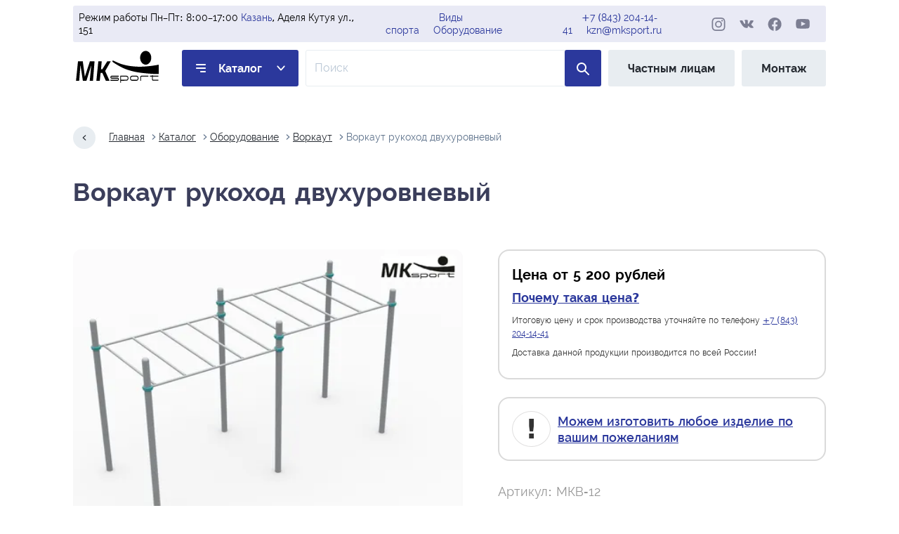

--- FILE ---
content_type: text/html; charset=utf-8
request_url: https://kzn.mksport.ru/catalog/equipment-workout/mkv-12
body_size: 11766
content:
<!doctype html><html class="no-js" lang="ru"><head><meta charset="utf-8"><title>Воркаут рукоход двухуровневый | МК Спорт</title><meta name="viewport" content="width=device-width, initial-scale=1"><meta name="description" content="Воркаут рукоход двухуровневый. Выгодные цены, короткие сроки, высокое качество"><meta name="robots" content="index, follow"><link rel="preload" href="https://kzn.mksport.ru/static/css/styles.min.css" as="style"><link rel="preload" href="https://kzn.mksport.ru/static/fonts/raleway-400-normal.woff2" as="font" crossorigin><link rel="preload" href="https://kzn.mksport.ru/static/fonts/raleway-500-normal.woff2" as="font" crossorigin><link rel="preload" href="https://kzn.mksport.ru/static/fonts/raleway-600-normal.woff2" as="font" crossorigin><link rel="preload" href="https://kzn.mksport.ru/static/fonts/raleway-700-normal.woff2" as="font" crossorigin><link rel="stylesheet" href="https://kzn.mksport.ru/static/admin/css/bootstrap.min.css"><link rel="stylesheet" href="https://kzn.mksport.ru/static/css/styles.min.css"><link rel="stylesheet" href="https://kzn.mksport.ru/static/css/toastify.css"><link rel="stylesheet" href="https://kzn.mksport.ru/static/css/sweetalert2.min.css"><link rel="stylesheet" href="https://kzn.mksport.ru/static/css/baguette-box.min.css"><link rel="stylesheet" href="https://kzn.mksport.ru/static/css/lite-yt-embed.min.css"><link rel="canonical" href="https://kzn.mksport.ru/catalog/equipment-workout/mkv-12"><link rel="apple-touch-icon" sizes="180x180" href="/apple-touch-icon.png"><link rel="icon" type="image/png" sizes="32x32" href="/favicon-32x32.png"><link rel="icon" type="image/png" sizes="16x16" href="/favicon-16x16.png"><link rel="icon" type="image/svg+xml" href="/favicon.svg"><link rel="icon" type="image/png" href="/favicon.png"><link rel="manifest" href="/site.webmanifest"><link rel="mask-icon" href="/safari-pinned-tab.svg" color="#5bbad5"><meta name="msapplication-TileColor" content="#da532c"><meta name="theme-color" content="#ffffff"></head><body><svg width="0" height="0" style="position: absolute;"><radialgradient id="insta" r="150%" cx="30%" cy="107%"><stop stop-color="#fdf497" offset="0"></stop><stop stop-color="#fdf497" offset="0.05"></stop><stop stop-color="#fd5949" offset="0.45"></stop><stop stop-color="#d6249f" offset="0.6"></stop><stop stop-color="#285AEB" offset="0.9"></stop></radialgradient></svg><header class="header"><div class="header__top"><div class="header__time"> Режим работы Пн–Пт: 8:00–17:00 <br><a class="city-change" title="Сменить город" href="https://mksport.ru/city">Казань</a>, Аделя Кутуя ул., 151 </div><div class="header__catalog"><a href="https://kzn.mksport.ru/catalog/sports">Виды спорта</a><br><a href="https://kzn.mksport.ru/catalog/equipment">Оборудование</a></div><div class="header__contacts"><a href="tel:+78432041441">+7 (843) 204-14-41</a><br><a href="mailto:kzn@mksport.ru">kzn@mksport.ru</a></div><div class="header__social social"><a class="social__link social__link--ig" target="_blank" href="https://instagram.com/mksportspb" rel="noreferrer"><svg aria-label="МК-Спорт в инстаграм" width="28" height="27"><use xlink:href="https://kzn.mksport.ru/static/img/sprite.svg#instagram"/></svg></a><a class="social__link social__link--vk" target="_blank" href="https://vk.com/mksportspb" rel="noreferrer"><svg aria-label="МК-Спорт во вконтакте" width="30" height="30"><use xlink:href="https://kzn.mksport.ru/static/img/sprite.svg#vk"/></svg></a><a class="social__link social__link--fb" target="_blank" href="https://facebook.com/mksportspb" rel="noreferrer"><svg aria-label="МК-Спорт в фейсбуке" width="28" height="27"><use xlink:href="https://kzn.mksport.ru/static/img/sprite.svg#facebook"/></svg></a><a class="social__link social__link--yt" target="_blank" href="https://youtube.com/channel/UC5qGuJowFZ-SibhXRtDFPnA" rel="noreferrer"><svg aria-label="МК-Спорт в ютубе" width="30" height="22"><use xlink:href="https://kzn.mksport.ru/static/img/sprite.svg#youtube"/></svg></a></div></div><a class="logo" href="https://kzn.mksport.ru/" title="МК-Спорт — Производитель спортивного оборудования"><img class="logo__img" src="https://kzn.mksport.ru/static/img/logo.svg" alt="МК-Спорт" width="82" height="35"></a><a class="header__link header__link--catalog" href="https://kzn.mksport.ru/catalog">Каталог</a><div hidden><div><a href="https://kzn.mksport.ru/catalog/sports">Виды спорта</a><div class="sub"><div>> <a href="https://kzn.mksport.ru/catalog/badminton">Бадминтон</a></div><div>> <a href="https://kzn.mksport.ru/catalog/boxing">Бокс</a></div><div>> <a href="https://kzn.mksport.ru/catalog/volleyball">Волейбольное оборудование</a></div><div>> <a href="https://kzn.mksport.ru/catalog/arm-wrestling">Оборудование для армрестлинга</a></div><div>> <a href="https://kzn.mksport.ru/catalog/basketball">Оборудование для баскетбола</a></div><div>> <a href="https://kzn.mksport.ru/catalog/tennis">Оборудование для большого тенниса</a></div><div>> <a href="https://kzn.mksport.ru/catalog/crossfit">Оборудование для кроссфита</a></div><div>> <a href="https://kzn.mksport.ru/catalog/athletics">Оборудование для легкой атлетики</a></div><div>> <a href="https://kzn.mksport.ru/catalog/hockey">Оборудование для хоккея</a></div><div>> <a href="https://kzn.mksport.ru/catalog/tourism">Спортивный туризм</a></div><div>> <a href="https://kzn.mksport.ru/catalog/football">Футбольные ворота</a></div></div></div><div><a href="https://kzn.mksport.ru/catalog/equipment">Оборудование</a><div class="sub"><div>> <a href="https://kzn.mksport.ru/catalog/pannas-arenas">Арены для панны</a></div><div>> <a href="https://kzn.mksport.ru/catalog/bicycle-parking">Велопарковки</a></div><div>> <a href="https://kzn.mksport.ru/catalog/workout">Воркаут</a></div><div>> <a href="https://kzn.mksport.ru/catalog/kachel">Качели</a></div><div>> <a href="https://kzn.mksport.ru/catalog/awnings">Навесы</a></div><div>> <a href="https://kzn.mksport.ru/catalog/sports-ground-equipment">Оборудование для спортплощадок</a></div><div>> <a href="https://kzn.mksport.ru/catalog/anti-vandal-fencing-of-the-sports-ground">Ограждение спортивной площадки</a></div><div>> <a href="https://kzn.mksport.ru/catalog/dog-walking-areas">Площадки для выгула собак</a></div><div>> <a href="https://kzn.mksport.ru/catalog/fire-applied-sport">Пожарно прикладной спорт</a></div><div>> <a href="https://kzn.mksport.ru/catalog/obstacle-course">Полоса препятствий</a></div><div>> <a href="https://kzn.mksport.ru/catalog/award-pedestals">Пьедесталы для награждения</a></div><div>> <a href="https://kzn.mksport.ru/catalog/skatepark">Скейтпарки</a></div><div>> <a href="https://kzn.mksport.ru/catalog/sports-grounds">Спортивные площадки</a></div><div>> <a href="https://kzn.mksport.ru/catalog/judges-tower">Судейские вышки</a></div><div>> <a href="https://kzn.mksport.ru/catalog/stands-and-benches">Трибуны и скамейки запасных</a></div><div>> <a href="https://kzn.mksport.ru/catalog/street-sports-complexes">Уличные спорткомплексы</a></div><div>> <a href="https://kzn.mksport.ru/catalog/street-fitness-equipment">Уличные тренажёры</a></div></div></div></div><form class="header__search-form" action="https://kzn.mksport.ru/catalog/search"><input class="header__search-input" name="q" aria-label="Поле ввода для поиска по товарам" type="search" placeholder="Поиск"><button class="header__search-button" type="submit"><svg class="header__search-icon" aria-label="поиск по сайту" width="12" height="12"><use xlink:href="https://kzn.mksport.ru/static/img/sprite.svg#search"/></svg></button></form><a class="header__link header__link--no-tablet" href="https://shop.mksport.ru" target="_blank" rel="noreferrer">Частным лицам</a><a class="header__link header__link--no-mobile" href="https://kzn.mksport.ru/catalog/mounting">Монтаж</a></header><main class="main main--inner"><nav class="breadcrumbs" aria-label="breadcrumb"><a class="breadcrumbs__link breadcrumbs__link--back" href="#" aria-label="Назад на один шаг"></a><a class="breadcrumbs__link" href="https://kzn.mksport.ru/">Главная</a><a class="breadcrumbs__link" href="https://kzn.mksport.ru/catalog">Каталог</a><a class="breadcrumbs__link" href="https://kzn.mksport.ru/catalog/equipment">Оборудование</a><a class="breadcrumbs__link" href="https://kzn.mksport.ru/catalog/workout">Воркаут</a><a class="breadcrumbs__link" aria-current="page">Воркаут рукоход двухуровневый</a></nav><h1 class="main__subtitle">Воркаут рукоход двухуровневый</h1><article class="product"><div class="product__images"><a class="product__main-image" href="https://mksport.ru/static/images/cache/a6/ab/bcd1d59db4ee3d181269de4cd7f395ab03c3.jpg" data-fslightbox="product-photo"><picture><source type="image/webp" media="(min-width: 1440px)" srcset="https://mksport.ru/static/images/cache/01/03/47951617e40a88ed12bc46e111e2af0213d9.webp 2x, https://mksport.ru/static/images/cache/be/9a/9534e0d272ebde04d3067cec89e35296dba7.webp 1x"><source type="image/jpeg" media="(min-width: 1440px)" srcset="https://mksport.ru/static/images/cache/59/e7/3d2219daa3ffe46cb346cd6ac57d5e9ba53f.jpg 2x, https://mksport.ru/static/images/cache/30/c0/3d053288f0762aca33f4c6728db1fa1be613.jpg 1x"><source type="image/webp" media="(min-width: 834px)" srcset="https://mksport.ru/static/images/cache/08/fb/5026473505c5e2721bdb56eecc166158a5d3.webp 2x, https://mksport.ru/static/images/cache/84/8a/f6eb23340f1f2c0e75b188a08e496c4b3527.webp 1x"><source type="image/jpeg" media="(min-width: 834px)" srcset="https://mksport.ru/static/images/cache/36/5c/dc7aad31f62685d45d3899945739d41ba4a8.jpg 2x, https://mksport.ru/static/images/cache/52/43/8f4a24efcd82e7d0ca67d15d767ddac20aa5.jpg 1x"><source type="image/webp" srcset="https://mksport.ru/static/images/cache/05/a9/6bf5ef50b3a240325919e8dea294c71f6f17.webp 2x, https://mksport.ru/static/images/cache/ac/a6/cf56a4862b9ade7a5e40df8a875650f66924.webp 1x"><img class="product__image" srcset="https://mksport.ru/static/images/cache/70/82/7c3cde9dd6d09ea8cccf21b557a4b52005b8.jpg 2x, https://mksport.ru/static/images/cache/a2/b2/29822950b49db89af257820d4eaa7d303ae1.jpg 1x" src="https://mksport.ru/static/images/cache/a2/b2/29822950b49db89af257820d4eaa7d303ae1.jpg" width="343" height="275" alt="Воркаут рукоход двухуровневый"></picture></a><div class="product__small-images"><a class="product__small-image product__small-image--active" data-imagezoom="true" data-lightbox="https://mksport.ru/static/images/cache/7d/13/bd4623219c9b65bd1a9f3ee4fec55de57ae2.jpg" data-desktop="https://mksport.ru/static/images/cache/05/00/d08de3edc106ad0d33e3c180396c8b9d466f.jpg" data-tablet="https://mksport.ru/static/images/cache/4c/4a/94c492e0ad57c8ebb124cac3174936412789.jpg" data-webp-desktop="https://mksport.ru/static/images/cache/1d/f7/90a683f03bdf4b56c1478b7b643b4c8e65ba.webp" data-webp-tablet="https://mksport.ru/static/images/cache/3d/90/4317bc18be08522decfae140647e2d4cd13d.webp" data-webp="https://mksport.ru/static/images/cache/29/00/5221cb936f22abe5cfa65eb11410e127e056.webp" data-desktop-x2="https://mksport.ru/static/images/cache/64/f1/ceb8aab2fcb86e4801dae3779b931a157c5c.jpg" data-tablet-x2="https://mksport.ru/static/images/cache/6a/4a/9b41a64dca7cfa1a2c2f958eeeb9766df6b2.jpg" data-x2="https://mksport.ru/static/images/cache/1c/9d/b847f3bae45c9aaeaf427055e8a37b36f6c2.jpg" data-webp-desktop-x2="https://mksport.ru/static/images/cache/4a/41/b0de5666d08c1894e59b0e8f2e9e1dcf4d6b.webp" data-webp-tablet-x2="https://mksport.ru/static/images/cache/da/81/8f8a43bc62c6cde40dcd730762974c5eb97a.webp" data-webp-x2="https://mksport.ru/static/images/cache/73/59/9c4c6a9cb2465d93ce11747207ac95dcd19c.webp" href="https://mksport.ru/static/images/cache/35/6f/05bd40bdfebddebfd7a043223e954a03fb75.jpg"><picture><source type="image/webp" media="(min-width: 1440px)" srcset="https://mksport.ru/static/images/cache/9a/98/85918d0da5a9929dc7ec1f95fff1c606a5a9.webp 2x, https://mksport.ru/static/images/cache/af/da/8380623d4beaaa6b40ce69b8a005cc699317.webp 1x"><source type="image/jpeg" media="(min-width: 1440px)" srcset="https://mksport.ru/static/images/cache/2b/df/f260e4ae9af8aa078c454df9308b69bce0ee.jpg 2x, https://mksport.ru/static/images/cache/33/02/f958e40a31ecb78407e3691ea35fa6b774e0.jpg 1x"><source type="image/webp" media="(min-width: 834px)" srcset="https://mksport.ru/static/images/cache/cd/e5/bfa8a056e0361b94507d3b9600953d5a7341.webp 2x, https://mksport.ru/static/images/cache/4f/a7/788e088c43405d64d1acb7362cc0716ac7ea.webp 1x"><source type="image/jpeg" media="(min-width: 834px)" srcset="https://mksport.ru/static/images/cache/da/1e/7747f9abb8f2fe0df6af57c97837670e054d.jpg 2x, https://mksport.ru/static/images/cache/af/3a/efe24b921e1c38700a2a1fc86ca7df436d8a.jpg 1x"><source type="image/webp" srcset="https://mksport.ru/static/images/cache/fb/95/e151b1b38d1c783e78f0dd5c4ca0429dde72.webp 2x, https://mksport.ru/static/images/cache/a0/28/dfafde57595329df1b77528316b123af6cf4.webp 1x"><img class="product__small-image2" srcset="https://mksport.ru/static/images/cache/5f/00/2eba453c8ca362800a7175c3705721476fb0.jpg 2x, https://mksport.ru/static/images/cache/c2/17/97cf336c40e9c1a82461b153d4f44687b0d5.jpg 1x" src="https://mksport.ru/static/images/cache/c2/17/97cf336c40e9c1a82461b153d4f44687b0d5.jpg" width="80" height="60" alt="Превью продукта Воркаут рукоход двухуровневый"></picture></a><a class="product__small-image" data-imagezoom="true" data-lightbox="https://mksport.ru/static/images/cache/d7/0b/d428c28d869c7d8a4383236e8dfa60e30d66.jpg" data-desktop="https://mksport.ru/static/images/cache/e9/36/d07be2d037235b5eccd8a402e4d092bf67dd.jpg" data-tablet="https://mksport.ru/static/images/cache/44/c2/7ce7cf63f5dbdc7b623d158d58c7e18b3dee.jpg" data-webp-desktop="https://mksport.ru/static/images/cache/83/ae/44e30c43691bc9346cee78acff9f00100f31.webp" data-webp-tablet="https://mksport.ru/static/images/cache/a0/30/5f6667af7cf9a9251dab72764681d6aadde2.webp" data-webp="https://mksport.ru/static/images/cache/c5/47/d125aef8fdc5522262482e187462a61fdbb5.webp" data-desktop-x2="https://mksport.ru/static/images/cache/34/c3/543d10ffc785d7e716c897ad27852cdbd826.jpg" data-tablet-x2="https://mksport.ru/static/images/cache/b5/0f/48d960d6a97ba058a8b0a4304ede10ca85e2.jpg" data-x2="https://mksport.ru/static/images/cache/be/9c/30388df8f07dd94935c315a9695919cd0880.jpg" data-webp-desktop-x2="https://mksport.ru/static/images/cache/ba/9e/167c42c78cba5e94dfdea2edebab57931922.webp" data-webp-tablet-x2="https://mksport.ru/static/images/cache/36/81/e3f55a914a9dd1ae2c612369caf533cf81ca.webp" data-webp-x2="https://mksport.ru/static/images/cache/ce/65/4da0eb3bf341955840106632e555f64a98fa.webp" href="https://mksport.ru/static/images/cache/95/68/2617fcba9fd8e6eb9ec878842bb2a2d20877.jpg"><picture><source type="image/webp" media="(min-width: 1440px)" srcset="https://mksport.ru/static/images/cache/01/2e/c54a5006a2228ac0848e974bcf2f82f96659.webp 2x, https://mksport.ru/static/images/cache/55/c3/af0a10b807b861dcbbc900b81449fbf8ffef.webp 1x"><source type="image/jpeg" media="(min-width: 1440px)" srcset="https://mksport.ru/static/images/cache/a1/61/ee58e486b046ef5dbe0987def05ab6e3514d.jpg 2x, https://mksport.ru/static/images/cache/fd/46/15d7d08677bb0b4e3d6ce906afef1cd3f48b.jpg 1x"><source type="image/webp" media="(min-width: 834px)" srcset="https://mksport.ru/static/images/cache/86/3d/24d5bc4c439473952c8ae526032370e1d407.webp 2x, https://mksport.ru/static/images/cache/ae/c1/b13f2ab5a6c5c5994e8501d7ca30b3533bd5.webp 1x"><source type="image/jpeg" media="(min-width: 834px)" srcset="https://mksport.ru/static/images/cache/be/68/3287bee3956e5c25b6ab1f41c70ee74566d8.jpg 2x, https://mksport.ru/static/images/cache/b4/b5/d0fab37eb25def359a538ff35ac28fa6fdf4.jpg 1x"><source type="image/webp" srcset="https://mksport.ru/static/images/cache/20/39/d1a26a49c80900242eefb6eaa484525ba1c4.webp 2x, https://mksport.ru/static/images/cache/d2/14/e41e1f45e0e0fc5a06f3f2298a9612b564c1.webp 1x"><img class="product__small-image2" srcset="https://mksport.ru/static/images/cache/2b/0d/2e610091c5ccb93ae6133bfcf21557df9924.jpg 2x, https://mksport.ru/static/images/cache/a0/d4/0d482abf9c49129b98abb54f4ee11b526e39.jpg 1x" src="https://mksport.ru/static/images/cache/a0/d4/0d482abf9c49129b98abb54f4ee11b526e39.jpg" width="80" height="60" alt="Превью продукта Воркаут рукоход двухуровневый"></picture></a></div><script>
            const thumbs = document.querySelectorAll('.product__small-image');
            const mainImage = document.querySelector('.product__main-image');
            const image = mainImage.querySelector('.product__image');
            const sources = mainImage.querySelectorAll('picture source');
            const imageDesktopWebP = sources[0];
            const imageDesktop = sources[1];
            const imageTabletWebP = sources[2];
            const imageTablet = sources[3];
            thumbs.forEach((thumb) => {
              thumb.addEventListener('click', (evt) => {
                evt.preventDefault();
                let active = document.querySelector('.product__small-image--active');
                if (active)
                  active.classList.remove('product__small-image--active');
                evt.currentTarget.classList.add('product__small-image--active');
                image.src = evt.currentTarget.href;
                image.srcset = `${evt.currentTarget.dataset.x2} 2x`;
                imageDesktopWebP.srcset = `${evt.currentTarget.dataset.webpDesktopX2} 2x, ${evt.currentTarget.dataset.webpDesktop} 1x`;
                imageTabletWebP.srcset = `${evt.currentTarget.dataset.webpTabletX2} 2x, ${evt.currentTarget.dataset.webpTablet} 1x`;
                imageDesktop.srcset = `${evt.currentTarget.dataset.desktopX2} 2x, ${evt.currentTarget.dataset.desktop} 1x`;
                imageTablet.srcset = `${evt.currentTarget.dataset.tabletX2} 2x, ${evt.currentTarget.dataset.tablet} 1x`;
                mainImage.href = evt.currentTarget.dataset.lightbox;
                if (galleryItem) {
                  galleryItem = baguetteBox.run('.product__main-image');
                }
              });
            });
          </script><div class="product__price" style="margin-top:20px;"><p class="product__price-text product__price-text--big product__price-text--important"> Сделаем 3 КП<br> Разработаем для вас изделие<br> Оперативно ответим на вопросы </p></div></div><div class="product__details"><aside class="product__price"><p class="product__price-text product__price-text--title"> Цена от 5&nbsp;200 рублей <br><small><a href="#why">Почему такая цена?</a></small></p><p class="product__price-text"> Итоговую цену и срок производства уточняйте по телефону <a href="tel:+78432041441">+7 (843) 204-14-41</a></p><p class="product__price-text">Доставка данной продукции производится по всей России!</p></aside><aside class="product__price"><p class="product__price-text product__price-text--big product__price-text--important"><a href="https://kzn.mksport.ru/catalog/bespoke">Можем изготовить любое изделие по вашим пожеланиям</a></p></aside><p class="product__sku">Артикул: МКВ-12</p><div class="product__parameters"><h3>Комплектация</h3><ul><li>основной столб – 6шт,</li><li>рукоход – 2шт,</li><li>хомут для воркаута – 8шт. </li></ul><h3>Описание</h3><p>Классический двухуровневый рукоход для тренировки мышц кистей, рук, спины и пресса. Оборудование позволяет развить силу рук, ловкость и координацию движений. Рукоход можно использовать и в качестве стандартного турника. Шаг рукохода – 43 см. Высота фиксации перекладин 217 и 237 см. Опорные столбы изготовлены из стальных труб 89*3 мм, перекладины из труб 32*3 мм. Секции закреплены на столбах с помощью стальных хомутов. Цвет каркаса серый, хомуты бирюзовые. </p><h3>Основные преимущества</h3><p>Рукоход состоит из двух секций, что дает возможность увеличивать нагрузку и усложнять тренировку. Для обеспечения безопасности спортсменов и повышения прочности конструкции крепление перекладин осуществляется с помощью стальных хомутов, не подвергающихся деформации из-за высокой нагрузки. Каркас комплекса покрыт устойчивым к коррозии цинкосодержащим грунтом, а также полимерной порошковой краской, которая не подвержена выцветанию на солнце и растрескиванию из-за резких перепадов температуры. Сверху основные столбы заварены металлическими заглушками, предотвращающими попадание влаги внутрь конструкции.</p><h3>Данные для ТК</h3><p>Объём воркаут оборудования – 0,5м³. Вес комплекта – не более 210кг.</p></div></div></article><div id="why" class="row"><div class="col-lg-3 col-sm-12"><div class="jumbo"><h5>Гарантии Качества</h5><p>Собственное производство, <strong>нацеленное на&nbsp;качество и&nbsp;безопасность</strong>! В&nbsp;нашей работе используются только качественные материалы и&nbsp;профессиональное оборудование. Все элементы крепежей проверяются и&nbsp;изготавливаются с&nbsp;учётом предполагаемых нагрузок.</p><div class="jumbo__compare"><b>Сравнение с аналогами</b></div></div></div><div class="col-lg-9 col-sm-12 comparison"><div class="comparison__wrap"><div class="row comparison__bb"><div class="col-md-6"><h4 class="comparison__title comparison__title--good">MKSport&nbsp;&mdash; Собственное производство</h4><div class="comparison__photos comparison__photos--center"><a href="https://kzn.mksport.ru/static/images/comparison/cid_3_good_8dfi.jpg" class="comparison__photo comparison__photo--good" data-class="good"><img src="https://kzn.mksport.ru/static/images/comparison/cid_3_good_8dfi.jpg" alt="Хороший хомут" width="180" height="144"></a></div><p class="comparisons__good">Хороший хомут</p><p class="comparisons__text"><strong>Стальной точёный хомут</strong>, предназначенный для&nbsp;воркаута. Используется для&nbsp;фиксации горизонтальной перекладины на вертикальной стойке. Хомут изготовлен для&nbsp;трубы диаметром 89мм или 108мм, диаметр отверстия для&nbsp;крепления турника (перекладины)&nbsp;&mdash; 34мм, 42мм.</p></div><div class="col-md-6"><h4 class="comparison__title comparison__title--bad">Более дешевые аналоги</h4><div class="comparison__photos comparison__photos--center"><a href="https://kzn.mksport.ru/static/images/comparison/cid_3_bad_4drg.jpg" class="comparison__photo comparison__photo--bad" data-class="bad"><img src="https://kzn.mksport.ru/static/images/comparison/cid_3_bad_4drg.jpg" alt="Плохой хомут" width="180" height="144"></a></div><p class="comparisons__bad">Плохой хомут</p><p class="comparisons__text">Для удешевления стоимости комплексов используют <strong>алюминиевые хомуты</strong>, изготовленные по&nbsp;технологии литья под&nbsp;давлением. Основной недостаток алюминия как&nbsp;конструкционного материала&nbsp;&mdash; малая прочность, поэтому его&nbsp;обычно сплавляют с&nbsp;небольшим количеством меди и&nbsp;магния.</p></div></div><div class="row"><div class="col-md-6"><h4 class="comparison__title comparison__title--good">MKSport&nbsp;&mdash; Собственное производство</h4><div class="comparison__photos comparison__photos--center"><a href="https://kzn.mksport.ru/static/images/comparison/cid_3_good_ufay.jpg" class="comparison__photo comparison__photo--good" data-class="good"><img src="https://kzn.mksport.ru/static/images/comparison/cid_3_good_ufay.jpg" alt="Металлическиая заглушка" width="180" height="144"></a></div><p class="comparisons__good">Металлическиая заглушка</p><p class="comparisons__text">Мы используем Заглушка сталь эллиптическая. Данное решение <strong>исключает фактор вандализма</strong>. Элемент воркаута в&nbsp;итоге долговечнее и&nbsp;эстетичнее.</p></div><div class="col-md-6"><h4 class="comparison__title comparison__title--bad">Более дешевые аналоги</h4><div class="comparison__photos comparison__photos--center"><a href="https://kzn.mksport.ru/static/images/comparison/cid_3_bad_ix5o.jpg" class="comparison__photo comparison__photo--bad" data-class="bad"><img src="https://kzn.mksport.ru/static/images/comparison/cid_3_bad_ix5o.jpg" alt="Пластиковая заглушка" width="180" height="144"></a></div><p class="comparisons__bad">Пластиковая заглушка</p><p class="comparisons__text">Данный вариант придает комплексу workout другой эстетический вид «на&nbsp;любителя». ПВХ из&nbsp;которго изготовлена заглушка, может потерять свои качественные характеристики со&nbsp;временем. Так же&nbsp;эту&nbsp;заглушку не&nbsp;составит труда снять с&nbsp;трубы «украсть».</p></div></div></div></div></div></main><footer class="footer"><div class="footer__block-group"><div class="footer__block-col2"><h4 class="footer__title">Информация</h4><ul class="footer__list"><li><a class="footer__link" href="https://kzn.mksport.ru/">Главная</a></li><li><a class="footer__link" href="https://kzn.mksport.ru/about">О Компании</a></li><li><a class="footer__link" href="https://kzn.mksport.ru/contacts">Контакты</a></li></ul></div><div class="footer__block-col2"><h4 class="footer__title">Сервис</h4><ul class="footer__list"><li><a class="footer__link" href="https://kzn.mksport.ru/production">Производство</a></li><li><a class="footer__link" href="https://shop.mksport.ru" target="_blank">Частным лицам</a></li><li><a class="footer__link" href="https://kzn.mksport.ru/partnership">Сотрудничество</a></li></ul></div><div class="footer__block-col4"><h4 class="footer__title footer__title--address">Наш адрес</h4><address class="footer__address"> Россия, <a class="city-change" title="Сменить город" href="https://mksport.ru/city">Казань</a>,<br>Аделя Кутуя ул., 151<br><a href="mailto:kzn@mksport.ru">kzn@mksport.ru</a></address><a class="button button--callback" href="#">заказать обратный звонок</a></div></div><div class="footer__bottom"><p class="footer__copyright">&copy; 2026 ООО «МК-Спорт». ИНН: 7816336350. ОГРН: 1167847336326.</p><div class="footer__social social"><a class="social__link social__link--ig" target="_blank" href="https://instagram.com/mksportspb" rel="noreferrer"><svg aria-label="МК-Спорт в инстаграм" width="28" height="27"><use xlink:href="https://kzn.mksport.ru/static/img/sprite.svg#instagram"/></svg></a><a class="social__link social__link--vk" target="_blank" href="https://vk.com/mksportspb" rel="noreferrer"><svg aria-label="МК-Спорт во вконтакте" width="30" height="30"><use xlink:href="https://kzn.mksport.ru/static/img/sprite.svg#vk"/></svg></a><a class="social__link social__link--fb" target="_blank" href="https://facebook.com/mksportspb" rel="noreferrer"><svg aria-label="МК-Спорт в фейсбуке" width="28" height="27"><use xlink:href="https://kzn.mksport.ru/static/img/sprite.svg#facebook"/></svg></a><a class="social__link social__link--yt" target="_blank" href="https://youtube.com/channel/UC5qGuJowFZ-SibhXRtDFPnA" rel="noreferrer"><svg aria-label="МК-Спорт в ютубе" width="30" height="22"><use xlink:href="https://kzn.mksport.ru/static/img/sprite.svg#youtube"/></svg></a></div><div><a class="footer__tel tel" href="tel:+78432041441">+7 (843) 204-14-41</a><br></div></div></footer><section class="popup-menu" aria-label="Главное меню"><div class="popup-menu__header"><button class="popup-menu__button-close button-close" aria-label="Кнопка закрытия меню"></button><ul class="popup-menu__header-list"><li><a class="popup-menu__header-link popup-menu__header-link--promotions" href="https://kzn.mksport.ru/catalog/special">% Акции и скидки</a></li><li><a class="popup-menu__header-link" href="https://kzn.mksport.ru/production">Производство</a></li><li><a class="popup-menu__header-link" href="https://kzn.mksport.ru/sales">Продажа</a></li><li><a class="popup-menu__header-link" href="https://kzn.mksport.ru/supply">Снабжение</a></li></ul></div><div class="popup-menu__individuals-and-cooperation"><a class="nav-link" href="https://shop.mksport.ru" target="_blank" rel="noreferrer">Частным лицам</a><a class="nav-link" href="https://kzn.mksport.ru/partnership">Сотрудничество</a></div><div class="popup-menu__main"><div class="popup-menu__col"><a class="popup-menu__title" href="https://kzn.mksport.ru/catalog/sports">Виды спорта</a><ul class="popup-menu__list"><li><a class="popup-menu__link" href="https://kzn.mksport.ru/catalog/badminton">Бадминтон</a></li><li><a class="popup-menu__link" href="https://kzn.mksport.ru/catalog/boxing">Бокс</a></li><li><a class="popup-menu__link" href="https://kzn.mksport.ru/catalog/volleyball">Волейбольное оборудование</a></li><li><a class="popup-menu__link" href="https://kzn.mksport.ru/catalog/arm-wrestling">Оборудование для армрестлинга</a></li><li><a class="popup-menu__link" href="https://kzn.mksport.ru/catalog/basketball">Оборудование для баскетбола</a><ul class="popup-menu__list popup-menu__list--second"><li class="popup-menu__list-item-inline"><a class="popup-menu__link popup-menu__link--second" href="https://kzn.mksport.ru/catalog/basketball-hoops">Баскетбольные кольца</a></li><li class="popup-menu__list-item-inline"><a class="popup-menu__link popup-menu__link--second" href="https://kzn.mksport.ru/catalog/basketball-racks">Баскетбольные стойки и фермы</a></li><li class="popup-menu__list-item-inline"><a class="popup-menu__link popup-menu__link--second" href="https://kzn.mksport.ru/catalog/basketball-backboards">Баскетбольные щиты</a></li><li class="popup-menu__list-item-inline"><a class="popup-menu__link popup-menu__link--second" href="https://kzn.mksport.ru/catalog/equipment-for-basketball">Доп. материалы для баскетбола</a></li></ul></li><li><a class="popup-menu__link" href="https://kzn.mksport.ru/catalog/tennis">Оборудование для большого тенниса</a></li><li><a class="popup-menu__link" href="https://kzn.mksport.ru/catalog/crossfit">Оборудование для кроссфита</a></li><li><a class="popup-menu__link" href="https://kzn.mksport.ru/catalog/athletics">Оборудование для легкой атлетики</a></li><li><a class="popup-menu__link" href="https://kzn.mksport.ru/catalog/hockey">Оборудование для хоккея</a></li><li><a class="popup-menu__link" href="https://kzn.mksport.ru/catalog/tourism">Спортивный туризм</a></li><li><a class="popup-menu__link" href="https://kzn.mksport.ru/catalog/football">Футбольные ворота</a></li></ul></div><div class="popup-menu__col"><a class="popup-menu__title" href="https://kzn.mksport.ru/catalog/equipment">Оборудование</a><ul class="popup-menu__list"><li><a class="popup-menu__link" href="https://kzn.mksport.ru/catalog/pannas-arenas">Арены для панны</a></li><li><a class="popup-menu__link" href="https://kzn.mksport.ru/catalog/bicycle-parking">Велопарковки</a></li><li><a class="popup-menu__link" href="https://kzn.mksport.ru/catalog/workout">Воркаут</a></li><li><a class="popup-menu__link" href="https://kzn.mksport.ru/catalog/kachel">Качели</a></li><li><a class="popup-menu__link" href="https://kzn.mksport.ru/catalog/awnings">Навесы</a></li><li><a class="popup-menu__link" href="https://kzn.mksport.ru/catalog/sports-ground-equipment">Оборудование для спортплощадок</a></li><li><a class="popup-menu__link" href="https://kzn.mksport.ru/catalog/anti-vandal-fencing-of-the-sports-ground">Ограждение спортивной площадки</a></li><li><a class="popup-menu__link" href="https://kzn.mksport.ru/catalog/dog-walking-areas">Площадки для выгула собак</a></li><li><a class="popup-menu__link" href="https://kzn.mksport.ru/catalog/fire-applied-sport">Пожарно прикладной спорт</a></li><li><a class="popup-menu__link" href="https://kzn.mksport.ru/catalog/obstacle-course">Полоса препятствий</a></li><li><a class="popup-menu__link" href="https://kzn.mksport.ru/catalog/award-pedestals">Пьедесталы для награждения</a></li><li><a class="popup-menu__link" href="https://kzn.mksport.ru/catalog/skatepark">Скейтпарки</a></li><li><a class="popup-menu__link" href="https://kzn.mksport.ru/catalog/sports-grounds">Спортивные площадки</a></li><li><a class="popup-menu__link" href="https://kzn.mksport.ru/catalog/judges-tower">Судейские вышки</a></li><li><a class="popup-menu__link" href="https://kzn.mksport.ru/catalog/stands-and-benches">Трибуны и скамейки запасных</a></li><li><a class="popup-menu__link" href="https://kzn.mksport.ru/catalog/street-sports-complexes">Уличные спорткомплексы</a></li><li><a class="popup-menu__link" href="https://kzn.mksport.ru/catalog/street-fitness-equipment">Уличные тренажёры</a></li></ul></div><div class="popup-menu__col popup-menu__col--footer"><article class="popup-menu__working-hours"><h2>Режим работы</h2><p>Пн-Пт: 8:00–17:00</p><p>По московскому времени</p></article><div><a class="tel popup-menu__tel" href="tel:+78432041441">+7 (843) 204-14-41</a><br></div><a href="#" class="popup-menu__button-callback button button--callback-blue">Заказать обратный звонок</a><div class="popup-menu__social social"><a class="social__link social__link--ig" target="_blank" href="https://instagram.com/mksportspb" rel="noreferrer"><svg aria-label="МК-Спорт в инстаграм" width="28" height="27"><use xlink:href="https://kzn.mksport.ru/static/img/sprite.svg#instagram"/></svg></a><a class="social__link social__link--vk" target="_blank" href="https://vk.com/mksportspb" rel="noreferrer"><svg aria-label="МК-Спорт во вконтакте" width="30" height="30"><use xlink:href="https://kzn.mksport.ru/static/img/sprite.svg#vk"/></svg></a><a class="social__link social__link--fb" target="_blank" href="https://facebook.com/mksportspb" rel="noreferrer"><svg aria-label="МК-Спорт в фейсбуке" width="28" height="27"><use xlink:href="https://kzn.mksport.ru/static/img/sprite.svg#facebook"/></svg></a><a class="social__link social__link--yt" target="_blank" href="https://youtube.com/channel/UC5qGuJowFZ-SibhXRtDFPnA" rel="noreferrer"><svg aria-label="МК-Спорт в ютубе" width="30" height="22"><use xlink:href="https://kzn.mksport.ru/static/img/sprite.svg#youtube"/></svg></a></div></div></div></section><script src="https://kzn.mksport.ru/static/js/menu.min.js"></script><script src="https://kzn.mksport.ru/static/js/sweetalert2.min.js"></script><script>
    const cityBtns = document.querySelectorAll('.city-change');
    cityBtns.forEach((btn) => {
      btn.addEventListener('click', (e) => {
        e.preventDefault();
        Swal.fire({
          title: 'Выбор города',
          icon: 'info',
          html: `
            <ul class="city-list">
              
                <li><a href="//vng.mksport.ru">Великий Новгород</a></li>
              
                <li><a href="//vld.mksport.ru">Владивосток</a></li>
              
                <li><a href="//vgg.mksport.ru">Волгоград</a></li>
              
                <li><a href="//ekb.mksport.ru">Екатеринбург</a></li>
              
                <li><a href="//kzn.mksport.ru">Казань</a></li>
              
                <li><a href="//klg.mksport.ru">Калининград</a></li>
              
                <li><a href="//krd.mksport.ru">Краснодар</a></li>
              
                <li><a href="//kry.mksport.ru">Красноярск</a></li>
              
                <li><a href="//msk.mksport.ru">Москва</a></li>
              
                <li><a href="//mur.mksport.ru">Мурманск</a></li>
              
                <li><a href="//def.mksport.ru">Настройки по-умолчанию</a></li>
              
                <li><a href="//nnv.mksport.ru">Нижний Новгород</a></li>
              
                <li><a href="//nsk.mksport.ru">Новосибирск</a></li>
              
                <li><a href="//oms.mksport.ru">Омск</a></li>
              
                <li><a href="//rnd.mksport.ru">Ростов-на-Дону</a></li>
              
                <li><a href="//ryz.mksport.ru">Рязань</a></li>
              
                <li><a href="//sam.mksport.ru">Самара</a></li>
              
                <li><a href="//spb.mksport.ru">Санкт-Петербург</a></li>
              
                <li><a href="//sar.mksport.ru">Саратов</a></li>
              
                <li><a href="//ufa.mksport.ru">Уфа</a></li>
              
                <li><a href="//khb.mksport.ru">Хабаровск</a></li>
              
                <li><a href="//chl.mksport.ru">Челябинск</a></li>
              
            </ul>`,
          showCloseButton: true,
          focusConfirm: false,
          confirmButtonText: 'Закрыть',
          confirmButtonAriaLabel: 'Отмена',
        });
      });
    });
  </script><script src="https://kzn.mksport.ru/static/js/baguette-box.min.js"></script><script src="https://kzn.mksport.ru/static/js/lite-yt-embed.min.js"></script><script>
    const gallery = baguetteBox.run('.comparison__wrap', {
      async: true,
      noScrollbars: true,
      captions: (element) => {
        const title = element.querySelector('img').alt;
        const text = element.parentElement.parentElement.querySelector('.comparisons__text').textContent;
        return `<h3>${title}</h3><p>${text}</p>`;
      },
      onChange: (currentIndex) => {
        document.body.classList.remove('bad', 'good');
        document.body.classList.add(gallery[0][currentIndex].imageElement.dataset.class);
      },
      afterHide: () => {
        document.body.classList.remove('bad', 'good');
      }
    });
    let galleryItem = baguetteBox.run('.product__main-image');
  </script><script async src="https://www.googletagmanager.com/gtag/js?id=G-RCXMS0H6QV"></script><script>
  window.dataLayer = window.dataLayer || [];
  function gtag(){dataLayer.push(arguments);}
  gtag('js', new Date());

  gtag('config', 'G-RCXMS0H6QV');
</script><script>
  (function(m,e,t,r,i,k,a){m[i]=m[i]||function(){(m[i].a=m[i].a||[]).push(arguments)};
  m[i].l=1*new Date();k=e.createElement(t),a=e.getElementsByTagName(t)[0],k.async=1,k.src=r,a.parentNode.insertBefore(k,a)})
  (window, document, "script", "https://mc.yandex.ru/metrika/tag.js", "ym");

  ym(45228918, "init", {
    clickmap:true,
    trackLinks:true,
    accurateTrackBounce:true,
    webvisor:true
  });
</script><noscript><div><img src="https://mc.yandex.ru/watch/45228918" style="position:absolute;left:-9999px;" alt></div></noscript></body></html>

--- FILE ---
content_type: image/svg+xml
request_url: https://kzn.mksport.ru/static/img/icon-more.svg
body_size: 76
content:
<svg width="6" height="10" viewBox="0 0 6 10" fill="none" xmlns="http://www.w3.org/2000/svg">
<path d="M0 8.81667L3.7085 5L0 1.175L1.1417 0L6 5L1.1417 10L0 8.81667Z" fill="white"/>
</svg>


--- FILE ---
content_type: image/svg+xml
request_url: https://kzn.mksport.ru/static/img/align-right.svg
body_size: 1149
content:
<svg width="14" height="12" viewBox="0 0 14 12" fill="none" xmlns="http://www.w3.org/2000/svg">
<path fill-rule="evenodd" clip-rule="evenodd" d="M0 1.00058C0 0.735363 0.105357 0.48101 0.292893 0.293473C0.48043 0.105937 0.734784 0.000579834 1 0.000579834H13C13.2652 0.000579834 13.5196 0.105937 13.7071 0.293473C13.8946 0.48101 14 0.735363 14 1.00058C14 1.2658 13.8946 1.52015 13.7071 1.70769C13.5196 1.89522 13.2652 2.00058 13 2.00058H1C0.734784 2.00058 0.48043 1.89522 0.292893 1.70769C0.105357 1.52015 0 1.2658 0 1.00058ZM0 6.00058C0 5.73536 0.105357 5.48101 0.292893 5.29347C0.48043 5.10594 0.734784 5.00058 1 5.00058H13C13.2652 5.00058 13.5196 5.10594 13.7071 5.29347C13.8946 5.48101 14 5.73536 14 6.00058C14 6.2658 13.8946 6.52015 13.7071 6.70769C13.5196 6.89522 13.2652 7.00058 13 7.00058H1C0.734784 7.00058 0.48043 6.89522 0.292893 6.70769C0.105357 6.52015 0 6.2658 0 6.00058ZM6 11.0006C6 10.7354 6.10536 10.481 6.29289 10.2935C6.48043 10.1059 6.73478 10.0006 7 10.0006H13C13.2652 10.0006 13.5196 10.1059 13.7071 10.2935C13.8946 10.481 14 10.7354 14 11.0006C14 11.2658 13.8946 11.5202 13.7071 11.7077C13.5196 11.8952 13.2652 12.0006 13 12.0006H7C6.73478 12.0006 6.48043 11.8952 6.29289 11.7077C6.10536 11.5202 6 11.2658 6 11.0006Z" fill="white"/>
</svg>


--- FILE ---
content_type: image/svg+xml
request_url: https://kzn.mksport.ru/static/img/icon-bad.svg
body_size: 812
content:
<svg width="15" height="15" viewBox="0 0 15 15" fill="none" xmlns="http://www.w3.org/2000/svg">
<path d="M6.75 9.75H8.25V11.25H6.75V9.75ZM6.75 3.75H8.25V8.25H6.75V3.75ZM7.5 0C3.3525 0 0 3.375 0 7.5C0 9.48912 0.790176 11.3968 2.1967 12.8033C2.89314 13.4997 3.71993 14.0522 4.62987 14.4291C5.53982 14.806 6.51509 15 7.5 15C9.48912 15 11.3968 14.2098 12.8033 12.8033C14.2098 11.3968 15 9.48912 15 7.5C15 6.51509 14.806 5.53982 14.4291 4.62987C14.0522 3.71993 13.4997 2.89314 12.8033 2.1967C12.1069 1.50026 11.2801 0.947814 10.3701 0.570904C9.46018 0.193993 8.48491 0 7.5 0ZM7.5 13.5C5.9087 13.5 4.38258 12.8679 3.25736 11.7426C2.13214 10.6174 1.5 9.0913 1.5 7.5C1.5 5.9087 2.13214 4.38258 3.25736 3.25736C4.38258 2.13214 5.9087 1.5 7.5 1.5C9.0913 1.5 10.6174 2.13214 11.7426 3.25736C12.8679 4.38258 13.5 5.9087 13.5 7.5C13.5 9.0913 12.8679 10.6174 11.7426 11.7426C10.6174 12.8679 9.0913 13.5 7.5 13.5Z" fill="#C00000"/>
</svg>
